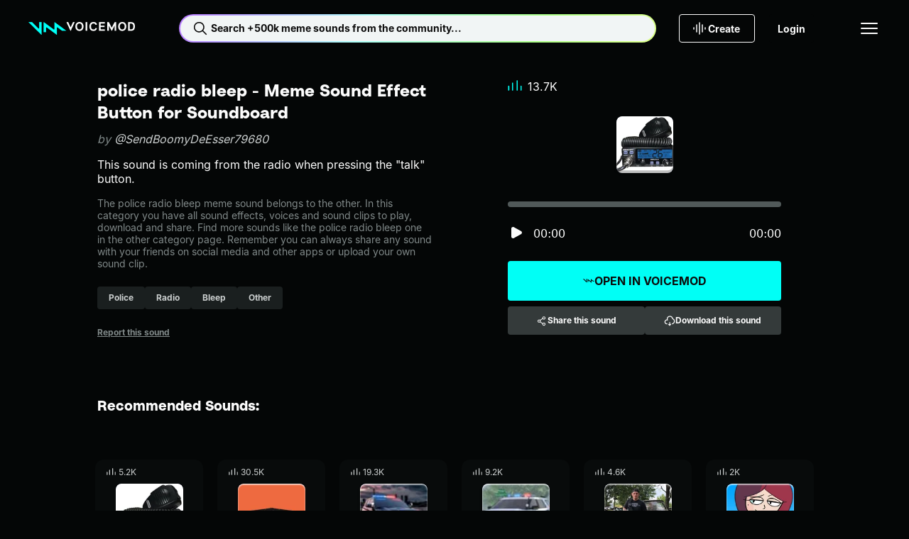

--- FILE ---
content_type: text/css; charset=utf-8
request_url: https://tuna.voicemod.net/nuxtassets/ItemCard.JloRpwub.css
body_size: 1300
content:
.item-card[data-v-66ba9a23]{align-items:center;background-color:#1a1f1fb3;border-radius:var(--size-150);cursor:pointer;display:flex;flex-direction:column;max-width:var(--item-card-max-width);padding:var(--hy-space-xs) var(--hy-space-md) var(--hy-space-lg);position:relative;text-align:center;text-decoration:none;transition:background-color .3s ease}@media (hover:hover){.item-card[data-v-66ba9a23]{background-color:#1a1f1f33}.item-card[data-v-66ba9a23]:hover{background-color:#1a1f1fb3}}.item-card__link[data-v-66ba9a23]{height:100%;left:0;position:absolute;top:0;width:100%}.item-card__likes[data-v-66ba9a23]{align-self:flex-start;color:var(--hy-color-text-secondary);margin-bottom:var(--hy-space-xs)}.item-card__likes__img[data-v-66ba9a23]{height:auto;margin-right:var(--hy-space-2xs);width:13px}.item-card__image[data-v-66ba9a23]{flex:0 0 95px;height:95px;margin-bottom:var(--hy-space-md);-o-object-fit:cover;object-fit:cover;position:relative;width:95px}.item-card__image--pill[data-v-66ba9a23]{pointer-events:none}.item-card__content[data-v-66ba9a23]{overflow:hidden;white-space:nowrap;width:100%}.item-card__name[data-v-66ba9a23]{color:var(--hy-color-text-default);letter-spacing:unset}.item-card__name[data-v-66ba9a23],.item-card__owner[data-v-66ba9a23]{overflow:hidden;text-overflow:ellipsis}.item-card__owner[data-v-66ba9a23]{color:var(--hy-color-text-placeholder);line-height:var(--hy-font-line-height-sm);padding:0 var(--hy-space-xs)}.item-card__actions[data-v-66ba9a23]{background-color:var(--hy-color-surface-neutral-strong);border-radius:var(--hy-radius-xl);display:flex;margin-top:var(--hy-space-sm);width:-moz-fit-content;width:fit-content;z-index:1}.item-card__actions[data-v-66ba9a23] svg{--icon-size:var(--icon-size-sm)}.item-card .item-card__action-menu[data-v-66ba9a23]{z-index:1}.item-card .item-card__contextual-menu[data-v-66ba9a23]{left:50%;padding-top:3px;position:absolute;right:0;transform:translate(-50%);width:130px}.item-card .item-card__contextual-menu[data-v-66ba9a23] .hy-contextual-menu__button--disabled{cursor:not-allowed}.item-card .item-card__contextual-menu[data-v-66ba9a23] .hy-contextual-menu{width:100%}.item-card__upload-status-container[data-v-66ba9a23]{position:relative;z-index:0}.item-card__upload-status-container--not-published[data-v-66ba9a23]{pointer-events:none}.item-card__upload-status-container--not-published[data-v-66ba9a23] .item-player{opacity:.3}.item-card__upload-status[data-v-66ba9a23]{bottom:10px;height:28px;position:absolute;right:-10px;width:28px}@keyframes spin-66ba9a23{0%{transform:rotate(0)}to{transform:rotate(1turn)}}.item-card--skeleton .item-card__likes[data-v-66ba9a23]{background-color:var(--hy-color-surface-neutral-bold);border-radius:var(--hy-radius-2xl);height:9px;margin:10px 0 13px;width:20px}.item-card--skeleton .item-card__content[data-v-66ba9a23]{align-items:center;display:flex;flex-direction:column;gap:var(--hy-space-xs)}.item-card--skeleton .item-card__name[data-v-66ba9a23],.item-card--skeleton .item-card__owner[data-v-66ba9a23]{border-radius:var(--hy-radius-2xl);height:10px}.item-card--skeleton .item-card__name[data-v-66ba9a23]{background-color:var(--hy-color-border-disabled);width:90%}.item-card--skeleton .item-card__owner[data-v-66ba9a23]{background-color:var(--hy-color-surface-neutral-bold);width:80%}.item-card--skeleton .item-card__actions[data-v-66ba9a23]{padding-left:6px;padding-right:6px}.item-card--skeleton .item-card__actions__button[data-v-66ba9a23]{background-color:var(--hy-color-surface-neutral-bold);border-radius:var(--hy-radius-2xl);height:10px;margin:15px 11px;width:14px}.moderation-status[data-v-26876f92]{align-items:center;border-radius:var(--hy-radius-circle);display:flex;height:28px;justify-content:center;width:28px;z-index:var(--z-1)}.moderation-status--pending[data-v-26876f92]{background-color:var(--hy-color-surface-neutral-strong);color:var(--hy-color-text-brand)}.moderation-status--unPublished[data-v-26876f92]{background-color:var(--hy-color-surface-danger-default)}@keyframes spin-c222d66e{0%{transform:rotate(0)}to{transform:rotate(1turn)}}.item-card[data-v-c222d66e]{align-items:center;background-color:#1a1f1fb3;border-radius:var(--size-150);cursor:pointer;display:flex;flex-direction:column;max-width:var(--item-card-max-width);padding:var(--hy-space-xs) var(--hy-space-md) var(--hy-space-lg);position:relative;text-align:center;text-decoration:none;transition:background-color .3s ease}@media (hover:hover){.item-card[data-v-c222d66e]{background-color:#1a1f1f33}.item-card[data-v-c222d66e]:hover{background-color:#1a1f1fb3}}.item-card__link[data-v-c222d66e]{height:100%;left:0;position:absolute;top:0;width:100%}.item-card__likes[data-v-c222d66e]{align-self:flex-start;color:var(--hy-color-text-secondary);margin-bottom:var(--hy-space-xs)}.item-card__likes__img[data-v-c222d66e]{height:auto;margin-right:var(--hy-space-2xs);width:13px}.item-card__image[data-v-c222d66e]{flex:0 0 95px;height:95px;margin-bottom:var(--hy-space-md);-o-object-fit:cover;object-fit:cover;position:relative;width:95px}.item-card__image--pill[data-v-c222d66e]{pointer-events:none}.item-card__content[data-v-c222d66e]{overflow:hidden;white-space:nowrap;width:100%}.item-card__name[data-v-c222d66e]{color:var(--hy-color-text-default);letter-spacing:unset}.item-card__name[data-v-c222d66e],.item-card__owner[data-v-c222d66e]{overflow:hidden;text-overflow:ellipsis}.item-card__owner[data-v-c222d66e]{color:var(--hy-color-text-placeholder);line-height:var(--hy-font-line-height-sm);padding:0 var(--hy-space-xs)}.item-card__actions[data-v-c222d66e]{background-color:var(--hy-color-surface-neutral-strong);border-radius:var(--hy-radius-xl);display:flex;margin-top:var(--hy-space-sm);width:-moz-fit-content;width:fit-content;z-index:1}.item-card__actions[data-v-c222d66e] svg{--icon-size:var(--icon-size-sm)}.item-card .item-card__action-menu[data-v-c222d66e]{z-index:1}.item-card .item-card__contextual-menu[data-v-c222d66e]{left:50%;padding-top:3px;position:absolute;right:0;transform:translate(-50%);width:130px}.item-card .item-card__contextual-menu[data-v-c222d66e] .hy-contextual-menu__button--disabled{cursor:not-allowed}.item-card .item-card__contextual-menu[data-v-c222d66e] .hy-contextual-menu{width:100%}.item-card__upload-status-container[data-v-c222d66e]{position:relative;z-index:0}.item-card__upload-status-container--not-published[data-v-c222d66e]{pointer-events:none}.item-card__upload-status-container--not-published[data-v-c222d66e] .item-player{opacity:.3}.item-card__upload-status[data-v-c222d66e]{bottom:10px;height:28px;position:absolute;right:-10px;width:28px}


--- FILE ---
content_type: text/javascript; charset=utf-8
request_url: https://tuna.voicemod.net/nuxtassets/DQHh-Ntm.js
body_size: 193
content:
import"./BzAfZPoe.js";try{let e=typeof window<"u"?window:typeof global<"u"?global:typeof globalThis<"u"?globalThis:typeof self<"u"?self:{},n=new e.Error().stack;n&&(e._sentryDebugIds=e._sentryDebugIds||{},e._sentryDebugIds[n]="71fe611a-dc46-44d2-8a38-a3e2e3e155ab",e._sentryDebugIdIdentifier="sentry-dbid-71fe611a-dc46-44d2-8a38-a3e2e3e155ab")}catch{}const s=""+new URL("soundsMobileBanner.Cyy5y8iv.png",import.meta.url).href;export{s};


--- FILE ---
content_type: text/javascript; charset=utf-8
request_url: https://tuna.voicemod.net/nuxtassets/BH64z_cl.js
body_size: 6550
content:
import{aU as w,bf as x,aV as H,aX as z,aW as Q,b5 as a,aY as C,aZ as d,a_ as t,b6 as U,b7 as V,a$ as l,b1 as u,b2 as A,b0 as p,b3 as s,bL as I,b4 as Z,b9 as X,ba as B,bi as L,bR as $,bE as G,c8 as K,bt as J,bu as q,bg as F,bx as W,c0 as ee,bb as T,cm as te,bY as ae,bM as P,aT as se,cn as oe,co as ne,bG as j,br as le,cp as re,bj as ce,b_ as ie,bs as ue,bc as de,cq as _e,cr as me,aS as pe}from"./BzAfZPoe.js";import{M as he}from"./BPKlqqdB.js";import{C as fe}from"./CWYFcnWw.js";import{_ as ge}from"./CeGRwKC4.js";import{_ as be}from"./C2z-D8DR.js";try{let _=typeof window<"u"?window:typeof global<"u"?global:typeof globalThis<"u"?globalThis:typeof self<"u"?self:{},e=new _.Error().stack;e&&(_._sentryDebugIds=_._sentryDebugIds||{},_._sentryDebugIds[e]="2d980176-c0dc-4577-9289-0f10c4d26152",_._sentryDebugIdIdentifier="sentry-dbid-2d980176-c0dc-4577-9289-0f10c4d26152")}catch{}const Se=""+new URL("government-investors.BtJOl19B.png",import.meta.url).href,ve={class:"footer"},Ee={class:"footer__inner"},Ae={class:"footer__top"},Ce={class:"footer__nav"},Oe={class:"footer__nav__menu"},ye={class:"footer__button-container"},Te={class:"footer__button-container__title headline-sm"},Ie={class:"footer__bottom"},ke={class:"footer__copyright body-xs"},Ne={__name:"Footer",setup(_){const{t:e}=x(),{trackEvent:h,mParticle:n}=H(),r=new Date().getFullYear(),f=z(),{handleDefaultModalDownload:c}=Q(),{SESSION_STORAGE_CONSTS:E,DOWNLOAD_BUTTON_CLICKED_EVENTS:g,setSessionItem:b}=B(),k=[{name:e("tuna.global.privacyPolicy"),link:a.PRIVACY},{name:e("tuna.global.copyrightPolicy"),link:a.COPYRIGHT},{name:e("tuna.global.cookiesPolicy"),link:a.COOKIES},{name:e("tuna.global.legal"),link:a.LEGAL},{name:e("tuna.global.newsroom"),link:a.NEWSROOM},{name:e("tuna.global.termsOfUse"),link:a.TERMS_OF_USE},{name:e("tuna.global.ipGuidelines"),link:a.IP_GUIDELINES},{name:e("tuna.global.communityGuidelines"),link:a.COMMUNITY_GUIDELINES},{name:e("tuna.global.developers"),link:a.DEVELOPERS},{name:e("tuna.global.support"),link:a.SUPPORT}],N=async()=>{h({name:X.CLICK,type:n.EventType.Navigation,properties:{web_button_name:"footer_download_voicemod"}}),b(E.DOWNLOAD_BUTTON_CLICKED,g.TUNA_FOOTER);const v="utm_source=tuna&utm_medium=footer&utm_campaign=download-vm-button";if(f.isMobile){window.open(`${a.MOBILE_DOWNLOAD_LINK}?${v}`,"_blank");return}await c()};return(v,m)=>(d(),C("footer",ve,[t("div",Ee,[t("div",Ae,[m[0]||(m[0]=t("img",{src:ge,alt:"Voicemod",class:"footer__logo"},null,-1)),t("nav",Ce,[t("ul",Oe,[(d(),C(U,null,V(k,(R,o)=>t("li",{key:o,class:"footer__nav__menu__item interactive-sm"},[l(s(I),{to:R.link,target:"_blank"},{default:u(()=>[A(p(R.name),1)]),_:2},1032,["to"])])),64))])]),t("div",ye,[t("span",Te,p(v.$t("tuna.footer.superchargeYourVoice")),1),l(s(Z),{size:"md",variant:"supercharged",class:"footer__button-container__button",onClick:N},{default:u(()=>[A(p(v.$t("tuna.footer.downloadForFree")),1)]),_:1})])]),t("div",Ie,[t("p",ke," © "+p(s(r))+" Voicemod Inc., Sucursal en España ",1),m[1]||(m[1]=t("img",{src:Se,alt:"Government Investors",class:"footer__government-investors"},null,-1))])])]))}},Re=w(Ne,[["__scopeId","data-v-348848f5"]]),Le="[data-uri]",we="data:image/svg+xml,%3csvg%20width='41'%20height='40'%20viewBox='0%200%2041%2040'%20fill='none'%20xmlns='http://www.w3.org/2000/svg'%3e%3cpath%20d='M13.5829%2014.8416V19.3017C13.5829%2019.4824%2013.4266%2019.6285%2013.2348%2019.6285C13.1423%2019.6285%2013.0584%2019.5945%2012.9961%2019.5391L7.68559%2014.8416H4.7041L15.3988%2024.3103C15.4277%2024.3355%2015.4666%2024.3512%2015.5088%2024.3512C15.5973%2024.3512%2015.6698%2024.2838%2015.6698%2024.2001V14.8416H13.5822H13.5829Z'%20fill='%2300FFF6'/%3e%3cpath%20d='M36.2446%2021.377L26.5101%2014.8687C26.484%2014.851%2026.4518%2014.8403%2026.4169%2014.8403C26.3284%2014.8403%2026.256%2014.9077%2026.256%2014.9914V20.051C26.256%2020.2317%2026.0997%2020.3778%2025.9079%2020.3778C25.8328%2020.3778%2025.7631%2020.3551%2025.7061%2020.3167L17.5563%2014.8687C17.4838%2014.8202%2017.3832%2014.8359%2017.3323%2014.9039C17.3122%2014.9304%2017.3021%2014.9612%2017.3028%2014.9914V22.3881H19.3903L19.393%2019.14C19.393%2018.9593%2019.5493%2018.8132%2019.7411%2018.8132C19.8162%2018.8132%2019.8859%2018.8359%2019.9429%2018.8743L28.0927%2024.3229C28.1652%2024.3714%2028.2658%2024.3557%2028.3167%2024.2877C28.3368%2024.2612%2028.3469%2024.2304%2028.3462%2024.2001V19.1406C28.3462%2018.9599%2028.5025%2018.8138%2028.6943%2018.8138C28.7694%2018.8138%2028.8391%2018.8365%2028.8961%2018.8749L32.6407%2021.3782H36.2439L36.2446%2021.377Z'%20fill='%2300FFF6'/%3e%3c/svg%3e",Me={class:"sub-menu__nav",role:"navigation"},De={class:"sub-menu__account interactive-sm"},Ue={class:"sub-menu__title headline-xs"},Ve={class:"sub-menu__title headline-xs"},Be={class:"sub-menu__list interactive-sm"},Ge={class:"sub-menu__title headline-xs"},Ye={class:"sub-menu__list interactive-sm"},Fe={__name:"SubMenu",props:{isMenuOpen:{type:Boolean,default:!1}},setup(_){const{t:e}=x(),h=_,n=L(()=>h.isMenuOpen),r=[{name:e("tuna.categories.allVoices"),link:a.CATEGORIES.VOICES}],f=[{name:e("tuna.categories.allSounds"),link:a.CATEGORIES.SOUNDS},{name:e("tuna.categories.memes"),link:a.CATEGORIES.MEMES},{name:e("tuna.categories.games"),link:a.CATEGORIES.GAMES},{name:e("tuna.categories.sfx"),link:a.CATEGORIES.SFX},{name:e("tuna.categories.anime"),link:a.CATEGORIES.ANIME},{name:e("tuna.categories.random"),link:a.CATEGORIES.RANDOM},{name:e("tuna.categories.comedians"),link:a.CATEGORIES.COMEDIANS},{name:e("tuna.categories.politics"),link:a.CATEGORIES.POLITICS}];return(c,E)=>(d(),C("div",{class:G(["sub-menu",{"sub-menu--active":s(n)}]),"data-testid":"sub-menu"},[t("nav",Me,[t("div",De,[t("p",Ue,p(c.$t("tuna.header.account"))+": ",1),$(c.$slots,"account",{},void 0,!0)]),t("p",Ve,p(c.$t("tuna.header.voices"))+":",1),t("ul",Be,[(d(),C(U,null,V(r,(g,b)=>t("li",{key:b,class:"sub-menu__list__item"},[l(s(I),{to:g.link,target:"_self",class:"sub-menu__link"},{default:u(()=>[A(p(g.name),1)]),_:2},1032,["to"])])),64))]),t("p",Ge,p(c.$t("tuna.header.sounds"))+":",1),t("ul",Ye,[(d(),C(U,null,V(f,(g,b)=>t("li",{key:b,class:"sub-menu__list__item"},[l(s(I),{to:g.link,target:"_self",class:"sub-menu__link"},{default:u(()=>[A(p(g.name),1)]),_:2},1032,["to"])])),64))])])],2))}},Pe=w(Fe,[["__scopeId","data-v-5417ed06"]]),je={class:"search-bar"},xe={__name:"SearchBar",props:{value:{type:String,default:""}},emits:["searchType"],setup(_,{emit:e}){const h=e,n=_,r=c=>{h("searchType",c)},f=()=>{h("searchType","")};return(c,E)=>(d(),C("div",je,[l(s(K),{id:"search-form",variant:"default",prefixIcon:"Search",placeholder:c.$t("tuna.header.search"),value:n.value,hideLabel:"",isClearable:n.value.length>0,onInput:r,onClear:f},null,8,["placeholder","value","isClearable"])]))}},He=w(xe,[["__scopeId","data-v-0f1925f6"]]),Xe={class:"header header__sticky"},$e={class:"header__inner"},qe=["src","alt"],ze={__name:"Header",setup(_){const e=se(),h=J(),n=q(),r=F(""),f=W(),{setSessionItem:c}=B(),E=L(()=>f.getUser?.isLoggedIn),g=L(()=>f.user?.profile?.picture),b=L(()=>f.user?.slug),k=o=>{r.value=o},N=()=>{if(!r.value)return;const o=r.value,M=String(o).replace(/ /g,"-").replace(/[^a-zA-Z0-9\-]+/g,"").trim(),D=n.path.includes("voice")?"voices":"sounds",i=n.params.sorting?`${n.params.sorting}/`:"";h.push(`/search/${D}/${M}/${i}`)},v=()=>{c(oe.LOGIN_FROM_URL,n.fullPath),window.location.href=e.public.ACCOUNT_BASE_URL+a.LOGIN},m=F(!1),R=()=>{m.value=!m.value};return ee(()=>{if(h.currentRoute.value.fullPath.includes("/search")&&n.params.searchQuery){r.value=n.params.searchQuery.replace(/-/g," ");return}r.value=""}),(o,O)=>{const y=be;return d(),C("header",Xe,[t("div",$e,[l(s(I),{to:s(a).TUNA_HOME,class:"header__logo"},{default:u(()=>[...O[0]||(O[0]=[t("img",{src:Le,alt:"Voicemod",class:"header__logo-full"},null,-1),t("img",{src:we,alt:"Voicemod Icon",class:"header__logo-short"},null,-1)])]),_:1},8,["to"]),l(He,{class:"header__search-bar",value:r.value,onSearchType:k,onKeyup:te(N,["enter"])},null,8,["value"]),l(y,{to:s(a).CREATE,class:"header__create interactive-sm"},{default:u(()=>[l(s(ae),{name:"Voice",size:"md"}),A(" "+p(o.$t("tuna.header.create")),1)]),_:1},8,["to"]),E.value?(d(),T(y,{key:1,to:`${s(e).public.TUNA_BASE_URL}/user/${b.value}`,class:"interactive-sm header__account"},{default:u(()=>[t("img",{src:g.value,alt:`${b.value} avatar`,class:"header__user-image"},null,8,qe)]),_:1},8,["to"])):(d(),T(y,{key:0,to:s(e).public.ACCOUNT_BASE_URL+s(a).LOGIN,class:"header__login interactive-sm",onClick:P(v,["prevent"])},{default:u(()=>[A(p(o.$t("tuna.header.login")),1)]),_:1},8,["to"])),t("button",{class:G(["header__toggle",{"header__toggle--active":m.value}]),"aria-label":"Toggle Menu","aria-controls":"primary-menu","aria-expanded":"false",variant:"default",onClick:R},[...O[1]||(O[1]=[t("span",{class:"bar"},null,-1),t("span",{class:"bar"},null,-1),t("span",{class:"bar"},null,-1)])],2),l(Pe,{isMenuOpen:m.value},{account:u(()=>[E.value?(d(),T(s(I),{key:1,to:`${s(e).public.TUNA_BASE_URL}/user/${b.value}`,target:"_self",class:"sub-menu__link"},{default:u(()=>[A(p(o.$t("tuna.header.profile")),1)]),_:1},8,["to"])):(d(),T(s(I),{key:0,to:s(e).public.ACCOUNT_BASE_URL+s(a).LOGIN,target:"_blank",class:"sub-menu__link",onClick:P(v,["prevent"])},{default:u(()=>[A(p(o.$t("tuna.header.login")),1)]),_:1},8,["to"]))]),_:1},8,["isMenuOpen"])])])}}},Qe=w(ze,[["__scopeId","data-v-476dac81"]]),Ze={class:"default-layout body-container"},Ke={class:"default-layout__content"},st={__name:"Default",setup(_){const{getRequestedDownloadLink:e}=ne(),{trackEvent:h,eventTypeEnum:n}=H(),{setAuthentication:r}=j(),{isModalOpen:f,modalContent:c,closeModal:E,modalClass:g,openModal:b}=le(),{removeUserAllowedSensitiveContent:k}=j(),{getSessionItem:N,SESSION_STORAGE_CONSTS:v}=B(),m=re(),o=q().query,O=L(()=>m.modal?.hideCloseButton),y=()=>{m.modal?.onClose?.(),E()},M=i=>{if(!i)return{};try{const S=decodeURI(i);return JSON.parse(S)}catch(S){return pe(`Invalid JSON from voice page: ${i}`,S),{}}},D=async()=>{if(!o?.payload)return;const i=M(o?.payload);if(i&&!i.resourceType)return;o?.code&&o?.userId&&await r(o.code,o.userId);const S=await e();S&&S.url&&(window.location.href=S.url,h({name:X.DOWNLOAD_TRIGGERED,type:n.navigation,properties:{source:"auto",app_version:S?.app_version,cpu_architecture:S?.cpuArchitecture||null,download_click_source:N(v.DOWNLOAD_BUTTON_CLICKED)?.value||null}})),i?.stepToOpen&&i?.stepToOpen==="DownloadFlowSuccess"&&b("DownloadFlow",{itemType:i.resourceType,itemId:i.resourceToShow})};return ce(()=>{k(),D()}),(i,S)=>{const Y=ie;return d(),C("div",Ze,[l(Qe),t("main",Ke,[$(i.$slots,"default")]),l(Y,null,{default:u(()=>[l(fe)]),_:1}),l(Re),l(Y,null,{default:u(()=>[s(f)?(d(),T(he,{key:0,class:G(s(g)),hideCloseButton:s(O),onClose:y},{default:u(()=>[(d(),T(de(s(c)),_e(me(s(m).modal)),null,16))]),_:1},8,["class","hideCloseButton"])):ue("",!0)]),_:1})])}}};export{st as default};
